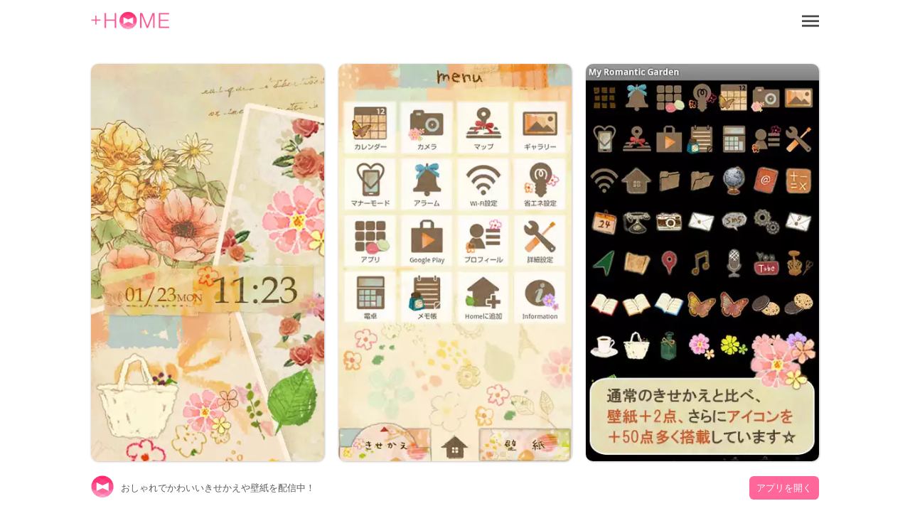

--- FILE ---
content_type: text/html; charset=utf-8
request_url: https://www.atm-plushome.com/ja/details/337
body_size: 5561
content:
<!DOCTYPE html>
<html>
  <head>
    <title>My Romantic Garden｜きせかえ 壁紙｜プラスホーム公式</title>
    <meta name="description" content="★壁紙3点＋アイコン50点搭載★可愛いナチュラルガーリーきせかえ！">
    <meta name="viewport" content="width=device-width,initial-scale=1">
    <meta property="og:url" content="https://www.atm-plushome.com/" />
    <meta property="og:type" content="website" />
    <meta property="og:title" content="My Romantic Garden｜きせかえ 壁紙｜プラスホーム公式" />
    <meta property="og:description" content="★壁紙3点＋アイコン50点搭載★可愛いナチュラルガーリーきせかえ！" />
    <meta property="og:site_name" content="無料きせかえアプリ プラスホーム公式（+HOME）｜おしゃれで可愛い壁紙、アイコンでスマホをカスタマイズ" />
    <meta property="og:image" content="https://www.atm-plushome.com/public/images/og_img.jpg" />
    <!-- Google Tag Manager -->
    <script>(function(w,d,s,l,i){w[l]=w[l]||[];w[l].push({'gtm.start':
    new Date().getTime(),event:'gtm.js'});var f=d.getElementsByTagName(s)[0],
    j=d.createElement(s),dl=l!='dataLayer'?'&l='+l:'';j.async=true;j.src=
    'https://www.googletagmanager.com/gtm.js?id='+i+dl;f.parentNode.insertBefore(j,f);
    })(window,document,'script','dataLayer','GTM-TJG9QR7');</script>
    <!-- End Google Tag Manager -->
    <script src="https://ajax.googleapis.com/ajax/libs/jquery/3.2.1/jquery.min.js"></script>
    <script src="/public/javascripts/modal.js"></script>
    <script async src="https://pagead2.googlesyndication.com/pagead/js/adsbygoogle.js?client=ca-pub-6815920787250164" crossorigin="anonymous"></script>
    <link href="/public/stylesheets/normalize.css" rel="stylesheet" type="text/css">
    <link href="/public/stylesheets/top_ver3.css" rel="stylesheet" type="text/css">
    <link rel="icon" href="/public/images/favicon.ico">

    
    <!-- Geniee Wrapper Head Tag -->
    <script>
      window.gnshbrequest = window.gnshbrequest || {cmd:[]};
      window.gnshbrequest.cmd.push(function(){
        window.gnshbrequest.forceInternalRequest();
      });
    </script>
    <script async src="https://securepubads.g.doubleclick.net/tag/js/gpt.js"></script>
    <script async src="https://cpt.geniee.jp/hb/v1/222126/2804/wrapper.min.js"></script>
    <!-- /Geniee Wrapper Head Tag -->
  </head>
  <body>
    <!-- Google Tag Manager (noscript) -->
    <noscript><iframe src="https://www.googletagmanager.com/ns.html?id=GTM-TJG9QR7" height="0" width="0" style="display:none;visibility:hidden"></iframe></noscript>
    <!-- End Google Tag Manager (noscript) -->

    <div class="wrap">
      <div class="container">
        <section>
  <div class="header">
    <div class="top-header">
      <h1 class="top-icon">
        <a href="/ja/"><img src="/public/images/logo.png" alt="無料きせかえアプリ プラスホーム公式（+HOME）｜おしゃれで可愛い壁紙、アイコンでスマホをカスタマイズ" width="110px" height="25.3px"></a>
      </h1>
      <div class="title"></div>
      <div class="menu-icon">
        <a class="js-modal-open" href="#"><img src="/public/images/icon_menu.png" alt="メニューアイコン"></a>
      </div>
    </div>
  </div>
</section>

<section>
  <div class="modal js-modal">
      <div class="modal__bg js-modal-close"></div>
      <div class="modal__content">
        <nav class="menu__contents">
          <ul>
            <li class="menu-border"><a href="/ja/">TOP</a></li>
            <li class="language-1">言語<a href="/ja/" class="language-setting">日本語</a></li>
            <li class="menu-border language-2"><a href="/en/" class="language-setting">English</a></li>
            <li class="menu-border"><a href="/ja/about">+HOMEについて</a></li>
            <li class="menu-border"><a href="https://plushomejp.zendesk.com/hc/ja/requests/new?ticket_form_id=27795581348371">お問い合わせ</a></li>
            <li class="menu-border"><a href="/ja/terms">利用規約</a></li>
            <li class="menu-border"><a href="/ja/policy">プライバシーポリシー</a></li>
            <li class="menu-border"><a href="/ja/license">ライセンス</a></li>
          </ul>
        </nav>
        <div class="close-icon">
          <a class="js-modal-close" href=""><img src="/public/images/icon_close.png" alt="クローズアイコン"></a>
        </div>
      </div><!--modal__inner-->
  </div><!--modal-->
</section>

        <div class="detail">
  <section class="detail__box">
    <div class="detail__info--items">
      <div class="detail__info--items-img">
        <div class="detail__info--items-main">
          <img src="https://res.atm-plushome.com/uploads/thumbnails/337/ss_home_xhdpi_medium_ja.webp" alt="My Romantic Garden ホーム画面" width="563px" height="964px">
        </div>
        <div class="detail__info--items-etc">
          <img src="https://res.atm-plushome.com/uploads/thumbnails/337/ss_menu_xhdpi_medium_ja.webp" alt="My Romantic Garden メニュー画面" width="277px" height="473px">
        </div>
        <div class="detail__info--items-etc">
          <img src="https://res.atm-plushome.com/uploads/thumbnails/337/ss_drawer_xhdpi_medium_ja.webp" alt="My Romantic Garden ドロワー画面" width="277px" height="473px">
        </div>
      </div>

      <div class="detail__info--items-text">
        <h1>My Romantic Garden</h1>
        <p>★壁紙3点＋アイコン50点搭載★可愛いナチュラルガーリーきせかえ！</p>
      </div>
    </div>

    
      <section class="theme_download">
        <div class="theme_download__btn">
          <a href="https://play.google.com/store/apps/details?id=jp.co.a_tm.android.plus_my_romantic_garden">
            <img src="/public/images/google_badge.png">
          </a>
        </div>
      </section>
    
    


  <section class="categories">
    <div class="categories__items">
      <ul class="categories__items-tag">
      
        <li>
          
            <a href="/ja/categories/117" >
          
          イラスト</a>
        </li>
      
        <li>
          
            <a href="/ja/categories/185" >
          
          レディス</a>
        </li>
      
      </ul>
    </div>
  </section>

  <section class="googlesearch">
    <p>webで探す</p>
    
      
    
    <div class="gcse-searchbox-only"></div>
  </section>

  <ins class="adsbygoogle ad_detail"
        style="display: block;"
        data-ad-client="ca-pub-6815920787250164"
        data-ad-slot="2536978288"
        data-ad-format="auto"
        data-full-width-responsive="true"></ins>

  <section class="detail__contents">
    <h2>おすすめ</h2>
    <div class="detail__contents__theme-01">
      <ul class="detail__contents__theme-img">
        
          <li>
            
              <a href="/ja/details/1031">
            
              <img src="https://res.atm-plushome.com/uploads/thumbnails/1031/ss_home_xhdpi_small_ja.webp">
            </a>
          </li>
        
          <li>
            
              <a href="/ja/details/1785">
            
              <img src="https://res.atm-plushome.com/uploads/thumbnails/1785/ss_home_xhdpi_small_ja.webp">
            </a>
          </li>
        
          <li>
            
              <a href="/ja/details/1646">
            
              <img src="https://res.atm-plushome.com/uploads/thumbnails/1646/ss_home_xhdpi_small_ja.webp">
            </a>
          </li>
        
          <li>
            
              <a href="/ja/details/862">
            
              <img src="https://res.atm-plushome.com/uploads/thumbnails/862/ss_home_xhdpi_small_ja.webp">
            </a>
          </li>
        
          <li>
            
              <a href="/ja/details/851">
            
              <img src="https://res.atm-plushome.com/uploads/thumbnails/851/ss_home_xhdpi_small_ja.webp">
            </a>
          </li>
        
          <li>
            
              <a href="/ja/details/1162">
            
              <img src="https://res.atm-plushome.com/uploads/thumbnails/1162/ss_home_xhdpi_small_ja.webp">
            </a>
          </li>
        
          <li>
            
              <a href="/ja/details/1816">
            
              <img src="https://res.atm-plushome.com/uploads/thumbnails/1816/ss_home_xhdpi_small_ja.webp">
            </a>
          </li>
        
          <li>
            
              <a href="/ja/details/1047">
            
              <img src="https://res.atm-plushome.com/uploads/thumbnails/1047/ss_home_xhdpi_small_ja.webp">
            </a>
          </li>
        
          <li>
            
              <a href="/ja/details/990">
            
              <img src="https://res.atm-plushome.com/uploads/thumbnails/990/ss_home_xhdpi_small_ja.webp">
            </a>
          </li>
        
          <li>
            
              <a href="/ja/details/379">
            
              <img src="https://res.atm-plushome.com/uploads/thumbnails/379/ss_home_xhdpi_small_ja.webp">
            </a>
          </li>
        
          <li>
            
              <a href="/ja/details/1145">
            
              <img src="https://res.atm-plushome.com/uploads/thumbnails/1145/ss_home_xhdpi_small_ja.webp">
            </a>
          </li>
        
          <li>
            
              <a href="/ja/details/448">
            
              <img src="https://res.atm-plushome.com/uploads/thumbnails/448/ss_home_xhdpi_small_ja.webp">
            </a>
          </li>
        
          <li>
            
              <a href="/ja/details/1567">
            
              <img src="https://res.atm-plushome.com/uploads/thumbnails/1567/ss_home_xhdpi_small_ja.webp">
            </a>
          </li>
        
          <li>
            
              <a href="/ja/details/1189">
            
              <img src="https://res.atm-plushome.com/uploads/thumbnails/1189/ss_home_xhdpi_small_ja.webp">
            </a>
          </li>
        
          <li>
            
              <a href="/ja/details/72">
            
              <img src="https://res.atm-plushome.com/uploads/thumbnails/72/ss_home_xhdpi_small_ja.webp">
            </a>
          </li>
        
          <li>
            
              <a href="/ja/details/428">
            
              <img src="https://res.atm-plushome.com/uploads/thumbnails/428/ss_home_xhdpi_small_ja.webp">
            </a>
          </li>
        
          <li>
            
              <a href="/ja/details/54">
            
              <img src="https://res.atm-plushome.com/uploads/thumbnails/54/ss_home_xhdpi_small_ja.webp">
            </a>
          </li>
        
          <li>
            
              <a href="/ja/details/1235">
            
              <img src="https://res.atm-plushome.com/uploads/thumbnails/1235/ss_home_xhdpi_small_ja.webp">
            </a>
          </li>
        
          <li>
            
              <a href="/ja/details/2201">
            
              <img src="https://res.atm-plushome.com/uploads/thumbnails/2201/ss_home_xhdpi_small_ja.webp">
            </a>
          </li>
        
          <li>
            
              <a href="/ja/details/1475">
            
              <img src="https://res.atm-plushome.com/uploads/thumbnails/1475/ss_home_xhdpi_small_ja.webp">
            </a>
          </li>
        
          <li>
            
              <a href="/ja/details/1034">
            
              <img src="https://res.atm-plushome.com/uploads/thumbnails/1034/ss_home_xhdpi_small_ja.webp">
            </a>
          </li>
        
          <li>
            
              <a href="/ja/details/125">
            
              <img src="https://res.atm-plushome.com/uploads/thumbnails/125/ss_home_xhdpi_small_ja.webp">
            </a>
          </li>
        
          <li>
            
              <a href="/ja/details/2024">
            
              <img src="https://res.atm-plushome.com/uploads/thumbnails/2024/ss_home_xhdpi_small_ja.webp">
            </a>
          </li>
        
          <li>
            
              <a href="/ja/details/2384">
            
              <img src="https://res.atm-plushome.com/uploads/thumbnails/2384/ss_home_xhdpi_small_ja.webp">
            </a>
          </li>
        
          <li>
            
              <a href="/ja/details/1766">
            
              <img src="https://res.atm-plushome.com/uploads/thumbnails/1766/ss_home_xhdpi_small_ja.webp">
            </a>
          </li>
        
          <li>
            
              <a href="/ja/details/1107">
            
              <img src="https://res.atm-plushome.com/uploads/thumbnails/1107/ss_home_xhdpi_small_ja.webp">
            </a>
          </li>
        
          <li>
            
              <a href="/ja/details/450">
            
              <img src="https://res.atm-plushome.com/uploads/thumbnails/450/ss_home_xhdpi_small_ja.webp">
            </a>
          </li>
        
          <li>
            
              <a href="/ja/details/1426">
            
              <img src="https://res.atm-plushome.com/uploads/thumbnails/1426/ss_home_xhdpi_small_ja.webp">
            </a>
          </li>
        
          <li>
            
              <a href="/ja/details/2134">
            
              <img src="https://res.atm-plushome.com/uploads/thumbnails/2134/ss_home_xhdpi_small_ja.webp">
            </a>
          </li>
        
          <li>
            
              <a href="/ja/details/1485">
            
              <img src="https://res.atm-plushome.com/uploads/thumbnails/1485/ss_home_xhdpi_small_ja.webp">
            </a>
          </li>
        
      </ul>
    </div>
  </section>
</section>

</div>



        
<div class="feature__other">
  <h3>+HOMEの特集一覧</h3>
  <ul>
    
      
        
          <a href="/ja/feature/lucky_clover">
        
            <li>
              <p class="feature__other--title">🍀 幸運を呼び寄せるクローバー特集 🍀</p>
              <p>幸運を掴む！クローバーモチーフのスマホきせかえテーマで、日常に小さなサプライズをプラスしませんか？</p>
            </li>
          </a>
        
    
      
        
          <a href="/ja/feature/beautiful_sea">
        
            <li>
              <p class="feature__other--title">🌊 美しい海テーマ特集 🌊</p>
              <p>スマホを海の青さで飾る！心が安らぐ美しい海のきせかえテーマ特集をぜひ楽しんでください🌊✨</p>
            </li>
          </a>
        
    
      
        
          <a href="/ja/feature/cute_apple">
        
            <li>
              <p class="feature__other--title">🍎 かわいいりんご特集 🍎</p>
              <p>スマホをりんごの可愛さでデコレーション！おすすめきせかえデザイン特集！</p>
            </li>
          </a>
        
    
      
        
          <a href="/ja/feature/calm_sea">
        
            <li>
              <p class="feature__other--title">🌊 穏やかな海テーマ特集 🌊</p>
              <p>心安らぐ海辺をスマホに！きせかえテーマで穏やかな波、輝く夕陽を楽しもう💙</p>
            </li>
          </a>
        
    
      
        
          <a href="/ja/feature/stylish_heart">
        
            <li>
              <p class="feature__other--title">💖 おしゃれなハートテーマ特集 💖</p>
              <p>スマホを彩るハートモチーフ！きせかえテーマで愛らしくておしゃれな画面を独り占め💖</p>
            </li>
          </a>
        
    
      
        
          <a href="/ja/feature/nova_simple">
        
            <li>
              <p class="feature__other--title">◻️ 使いやすいシンプルテーマ特集 ◻️</p>
              <p>スマホで感じる機能美！Nova Launcherユーザーにおすすめの洗練されたミニマルデザイン特集◻️</p>
            </li>
          </a>
        
    
      
        
          <a href="/ja/feature/tropical">
        
            <li>
              <p class="feature__other--title">🏝️ トロピカルテーマ特集 🏝️</p>
              <p>夏を呼び込む！スマホを彩るトロピカルきせかえで南国リゾート気分に🏝️</p>
            </li>
          </a>
        
    
      
        
          <a href="/ja/feature/sakura_illustration">
        
            <li>
              <p class="feature__other--title">🌸 桜のイラスト特集 🌸</p>
              <p>春の象徴、桜のイラストでスマホ待ち受けやアイコンを魅力的に！心弾むデザインで春を楽しんでみませんか？</p>
            </li>
          </a>
        
    
      
        
          <a href="/ja/feature/doodle_pop">
        
            <li>
              <p class="feature__other--title">✏️ らくがきポップ特集 ✏️</p>
              <p>らくがきポップきせかえで、気分がアガるキュートなホーム画面にチェンジ！手書き風画面でゆる感満載のデザインを独り占めしませんか？</p>
            </li>
          </a>
        
    
      
        
          <a href="/ja/feature/cute_ichigo">
        
            <li>
              <p class="feature__other--title">🍓 キュートないちご特集 🍓</p>
              <p>甘酸っぱくてキュートないちごデザイン特集！ポップで愛らしいテーマが勢揃い♪</p>
            </li>
          </a>
        
    
      
        
          <a href="/ja/feature/palmtree">
        
            <li>
              <p class="feature__other--title">🌴 ヤシの木テーマ特集 🌴</p>
              <p>スマホに夏のバカンスを！ヤシの木をモチーフにしたおしゃれなきせかえ特集をお楽しみください🌴</p>
            </li>
          </a>
        
    
      
        
          <a href="/ja/feature/higanbana">
        
            <li>
              <p class="feature__other--title">🏵 彼岸花テーマ特集 🏵</p>
              <p>スマホで感じる秋の幻想！彼岸花や紅葉きせかえテーマで画面を美しく彩ろう🍁</p>
            </li>
          </a>
        
    
      
        
          <a href="/ja/feature/snowman">
        
            <li>
              <p class="feature__other--title">⛄ スノーマンテーマ特集 ⛄</p>
              <p>スマホで楽しむ雪だるま！スノーマンのきせかえテーマで冬の訪れを可愛く演出⛄</p>
            </li>
          </a>
        
    
      
        
          <a href="/ja/feature/birthstone_01">
        
            <li>
              <p class="feature__other--title">💎 1月～6月の誕生石特集 💎</p>
              <p>1月から6月の誕生石をテーマにしたスマホきせかえ特集！あなたの誕生月を彩る宝石はどれ？</p>
            </li>
          </a>
        
    
      
        
          <a href="/ja/feature/cute_ribbon">
        
            <li>
              <p class="feature__other--title">🎀 キュートなリボンテーマ特集 🎀</p>
              <p>リボンモチーフでスマホに可愛さをプラス！おしゃれでかわいい無料きせかえ特集をぜひチェックしてください💝</p>
            </li>
          </a>
        
    
      
        
          <a href="/ja/feature/gold_color">
        
            <li>
              <p class="feature__other--title">💛 ゴールドカラーテーマ特集2025 💛</p>
              <p>スマホで魅せる黄金の輝き！バラや馬蹄などゴールドきせかえテーマで画面をゴージャスに演出🌹</p>
            </li>
          </a>
        
    
      
        
          <a href="/ja/feature/model_change">
        
            <li>
              <p class="feature__other--title">☎ 機種変おすすめテーマ特集 ☎</p>
              <p>新しいスマホに最適！Google PixelやGalaxyへの機種変更時におすすめの使いやすいきせかえテーマを厳選紹介</p>
            </li>
          </a>
        
    
      
        
          <a href="/ja/feature/dot">
        
            <li>
              <p class="feature__other--title">🔵 ドット柄テーマ特集 🔵</p>
              <p>スマホ画面にレトロな雰囲気を！ドット・水玉テーマで気分を盛り上げよう🔵</p>
            </li>
          </a>
        
    
      
        
          <a href="/ja/feature/willingness">
        
            <li>
              <p class="feature__other--title">🦾 やる気スイッチモチーフ特集 🔥</p>
              <p>やる気が刺激される！炎やスイッチボタンをテーマにしたスマホきせかえ特集を楽しもう🔥</p>
            </li>
          </a>
        
    
      
        
          <a href="/ja/feature/cute_Illustration_xmas">
        
            <li>
              <p class="feature__other--title">🎄かわいいクリスマスのイラストテーマ特集2025 🎅</p>
              <p>可愛いイラストきせかえで楽しい気分を演出！サンタや雪だるまテーマで心温まる冬を過ごそう🎅</p>
            </li>
          </a>
        
    
  </ul>
</div>

        


  

  <div class="feature__other">
  <h3>+HOMEの使い方一覧</h3>
  <ul>
      <a href="/ja/helpDetail/home_default">
          <li>
            <p class="feature__other--title">ホーム画面について</p>
          </li>
      </a>
      <a href="/ja/helpDetail/home_changing_theme">
        <li>
          <p class="feature__other--title">テーマにきせかえよう</p>
        </li>
      </a>
      <a href="/ja/helpDetail/about_drawer">
        <li>
          <p class="feature__other--title">ドロワー（アプリ一覧）の使い方</p>
        </li>
      </a>
      <a href="/ja/helpDetail/home_use">
        <li>
          <p class="feature__other--title">ホーム画面を使いこなそう</p>
        </li>
      </a>
      <a href="/ja/helpDetail/iconpack_use">
        <li>
          <p class="feature__other--title">アイコンパックの使い方</p>
        </li>
      </a>
      <a href="/ja/helpDetail/change_icon_homescreen">
        <li>
          <p class="feature__other--title">ホーム画面アイコンのきせかえ方【個別】</p>
        </li>
      </a>
      <a href="/ja/helpDetail/change_icons_homescreen">
        <li>
          <p class="feature__other--title">ホーム画面アイコンのきせかえ方【一括】</p>
        </li>
      </a>
      <a href="/ja/helpDetail/change_original_icon_homescreen">
        <li>
          <p class="feature__other--title">ホーム画面アイコンのきせかえ方【好きな画像】</p>
        </li>
      </a>
      <a href="/ja/helpDetail/change_icon_size">
        <li>
          <p class="feature__other--title">ホーム画面アイコンサイズの変え方</p>
        </li>
      </a>
  </ul>
</div>


        <div class="search">
  <form method="POST" action="/ja/searchThemes" class="search_container" onsubmit="return check();">
    <input type="hidden" name="_csrf" value="54HaW0BN-WeLCmbZr1xLp-bQpfNzprWY7wlE">
    <input type="text"  name="word" size="25" value="" placeholder="Search">
    <button type="submit" value="&#xf002"><i class="fas fa-search"></i></button>
  </form>
</div>

<script>
  function check() {
    var formWord = $('.search_container [name=word]').val();
    if (formWord.length === 0 || !formWord.match(/\S/g)) {
      return false;
    }
  }
</script>
        <div class="footer__navi">
  <div class="footer__navi--wrap">
    <p class="about_title">+HOMEとは</p>
    <p class="about_desc">2000種類以上の豊富なテーマから可愛く・オシャレに・カッコよく！あなたらしくスマホをカスタマイズできます！</p>
    <p class="about_desc">世界中で支持されている日本発の安心・安全なきせかえアプリ！</p>
    <p class="about_desc">より便利に、使いやすくなった+HOMEをぜひお試しください。</p>
    <ul class="footer__navi--wrap--list">
      <li><a href="https://plushomejp.zendesk.com/hc/ja/requests/new?ticket_form_id=27795581348371">お問い合わせ</a></li>
      <li><a href="/ja/partner-contact">法人お問い合わせ</a></li>
      <li><a href="/ja/terms">利用規約</a></li>
      <li><a href="/ja/policy">プライバシーポリシー</a></li>
      <li><a href="/ja/license">ライセンス</a></li>
    </ul>
  </div>
</div>

<footer>
  
    <a href="https://play.google.com/store/apps/details?id=jp.co.a_tm.android.launcher&utm_source=plushome_official&utm_medium=themeDetail&utm_campaign=install&utm_term=337" target="_blank">
      <div class="footer">
        <div class="footer__icon"><img src="/public/images/icon_plushome.png" alt="トップアイコン"></div>
        <div class="footer__detail">おしゃれでかわいいきせかえや壁紙を配信中！</div>
        <div class="footer__btn">アプリを開く</div>
      </div>
    </a>
  
</footer>
      </div>
    </div>
  </body>
  <script async src="https://cse.google.com/cse.js?cx=partner-pub-6815920787250164:7138911157"></script>
<script>
  $(window).on('load', function() {
    const element = document.getElementsByClassName('adsbygoogle')[0];
    while (element.firstChild) element.removeChild(element.firstChild);
    if ("android" === 'android' || window.devicePixelRatio !== 3) return;
    $.each($('.detail__info--items-img').find('img'), function() {
      let imgSrc = $(this).attr('src').replace('x2', 'x3');
      $(this).attr('src', imgSrc);
    });
  });
</script>
<script>
  $(document).ready(function() {
    $('.popup_wallpaper__close').on('click', function() {
      $('.popup_wallpaper').fadeOut();
    });
    
    $('.add_pop__close').on('click', function() {
      $('.add_pop').fadeOut();
    });
  });
</script>
  <footer>
    

  </footer>
</html>

--- FILE ---
content_type: text/html; charset=utf-8
request_url: https://www.google.com/recaptcha/api2/aframe
body_size: 115
content:
<!DOCTYPE HTML><html><head><meta http-equiv="content-type" content="text/html; charset=UTF-8"></head><body><script nonce="PF5dVSF3IoKu8O9-FfyBOw">/** Anti-fraud and anti-abuse applications only. See google.com/recaptcha */ try{var clients={'sodar':'https://pagead2.googlesyndication.com/pagead/sodar?'};window.addEventListener("message",function(a){try{if(a.source===window.parent){var b=JSON.parse(a.data);var c=clients[b['id']];if(c){var d=document.createElement('img');d.src=c+b['params']+'&rc='+(localStorage.getItem("rc::a")?sessionStorage.getItem("rc::b"):"");window.document.body.appendChild(d);sessionStorage.setItem("rc::e",parseInt(sessionStorage.getItem("rc::e")||0)+1);localStorage.setItem("rc::h",'1768638417086');}}}catch(b){}});window.parent.postMessage("_grecaptcha_ready", "*");}catch(b){}</script></body></html>